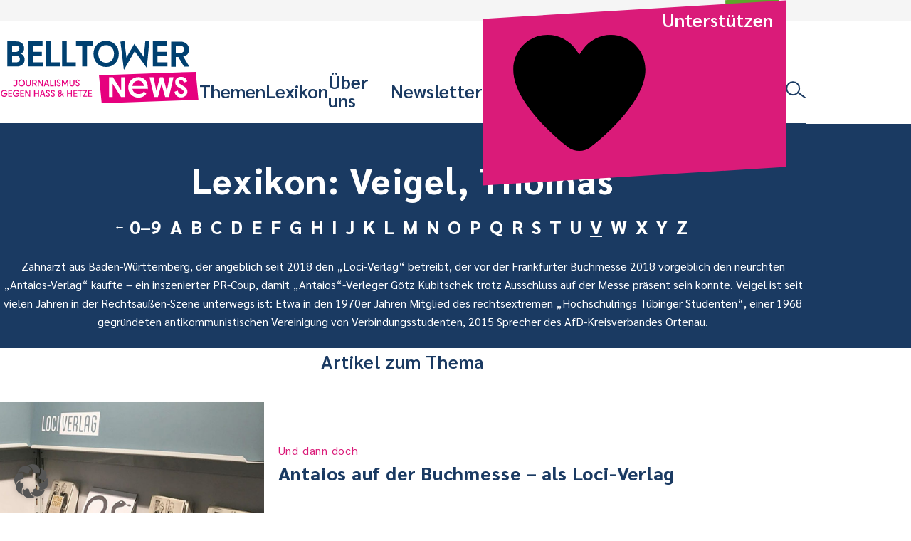

--- FILE ---
content_type: text/html; charset=UTF-8
request_url: https://www.belltower.news/lexikon/veigel-thomas/
body_size: 15577
content:
<!doctype html>
<html lang="de">
<head>
	<meta charset="UTF-8">
	<meta name="viewport" content="width=device-width, initial-scale=1">
	<link rel="profile" href="http://gmpg.org/xfn/11">
	<link rel="apple-touch-icon" sizes="180x180" href="https://www.belltower.news/wp-content/themes/btn25/touch-icons/apple-touch-icon.png">
<link rel="icon" type="image/png" sizes="32x32" href="https://www.belltower.news/wp-content/themes/btn25/touch-icons/favicon-32x32.png">
<link rel="icon" type="image/png" sizes="16x16" href="https://www.belltower.news/wp-content/themes/btn25/touch-icons/favicon-16x16.png">
<link rel="manifest" href="https://www.belltower.news/wp-content/themes/btn25/touch-icons/site.webmanifest">
<link rel="mask-icon" href="https://www.belltower.news/wp-content/themes/btn25/touch-icons/safari-pinned-tab.svg" color="#0049eb">
<link rel="shortcut icon" href="https://www.belltower.news/wp-content/themes/btn25/touch-icons/favicon.ico">
<meta name="apple-mobile-web-app-title" content="Amadeu Antonio Stiftung">
<meta name="application-name" content="Amadeu Antonio Stiftung">
<meta name="msapplication-TileColor" content="#ffffff">
<meta name="msapplication-config" content="https://www.belltower.news/wp-content/themes/btn25/touch-icons/browserconfig.xml">
<meta name="theme-color" content="#ffffff">
	<title>Lexikon: Veigel, Thomas - Belltower.News</title>

<!-- The SEO Framework von Sybre Waaijer -->
<meta name="robots" content="max-snippet:-1,max-image-preview:standard,max-video-preview:-1" />
<link rel="canonical" href="https://www.belltower.news/lexikon/veigel-thomas/" />
<meta name="description" content="Zahnarzt aus Baden-Württemberg, der angeblich seit 2018 den &quot;Loci-Verlag&quot; betreibt, der vor der Frankfurter Buchmesse 2018 vorgeblich den neurchten &quot;" />
<meta property="og:type" content="website" />
<meta property="og:locale" content="de_DE" />
<meta property="og:site_name" content="Belltower.News" />
<meta property="og:title" content="Lexikon: Veigel, Thomas" />
<meta property="og:description" content="Zahnarzt aus Baden-Württemberg, der angeblich seit 2018 den &quot;Loci-Verlag&quot; betreibt, der vor der Frankfurter Buchmesse 2018 vorgeblich den neurchten &quot;Antaios-Verlag&quot; kaufte – ein inszenierter PR-Coup…" />
<meta property="og:url" content="https://www.belltower.news/lexikon/veigel-thomas/" />
<meta property="og:image" content="https://www.belltower.news/wp-content/uploads/sites/3/2025/04/cropped-Belltower-quadrat_positiv.jpg" />
<meta property="og:image:width" content="512" />
<meta property="og:image:height" content="512" />
<meta name="twitter:card" content="summary_large_image" />
<meta name="twitter:title" content="Lexikon: Veigel, Thomas" />
<meta name="twitter:description" content="Zahnarzt aus Baden-Württemberg, der angeblich seit 2018 den &quot;Loci-Verlag&quot; betreibt, der vor der Frankfurter Buchmesse 2018 vorgeblich den neurchten &quot;Antaios-Verlag&quot; kaufte – ein inszenierter PR-Coup…" />
<meta name="twitter:image" content="https://www.belltower.news/wp-content/uploads/sites/3/2025/04/cropped-Belltower-quadrat_positiv.jpg" />
<script type="application/ld+json">{"@context":"https://schema.org","@graph":[{"@type":"WebSite","@id":"https://www.belltower.news/#/schema/WebSite","url":"https://www.belltower.news/","name":"Belltower.News","description":"Journalismus gegen Hass und Hetze","inLanguage":"de","potentialAction":{"@type":"SearchAction","target":{"@type":"EntryPoint","urlTemplate":"https://www.belltower.news/search/{search_term_string}/"},"query-input":"required name=search_term_string"},"publisher":{"@type":"Organization","@id":"https://www.belltower.news/#/schema/Organization","name":"Belltower.News","url":"https://www.belltower.news/","logo":{"@type":"ImageObject","url":"https://www.belltower.news/wp-content/uploads/sites/3/2025/04/cropped-Belltower-quadrat_positiv.jpg","contentUrl":"https://www.belltower.news/wp-content/uploads/sites/3/2025/04/cropped-Belltower-quadrat_positiv.jpg","width":512,"height":512,"contentSize":"61790"}}},{"@type":"CollectionPage","@id":"https://www.belltower.news/lexikon/veigel-thomas/","url":"https://www.belltower.news/lexikon/veigel-thomas/","name":"Lexikon: Veigel, Thomas - Belltower.News","description":"Zahnarzt aus Baden-Württemberg, der angeblich seit 2018 den \"Loci-Verlag\" betreibt, der vor der Frankfurter Buchmesse 2018 vorgeblich den neurchten \"","inLanguage":"de","isPartOf":{"@id":"https://www.belltower.news/#/schema/WebSite"},"breadcrumb":{"@type":"BreadcrumbList","@id":"https://www.belltower.news/#/schema/BreadcrumbList","itemListElement":[{"@type":"ListItem","position":1,"item":"https://www.belltower.news/","name":"Belltower.News"},{"@type":"ListItem","position":2,"name":"Lexikon: Veigel, Thomas"}]}}]}</script>
<!-- / The SEO Framework von Sybre Waaijer | 6.00ms meta | 0.27ms boot -->

<link rel="alternate" type="application/rss+xml" title="Belltower.News &raquo; Feed" href="https://www.belltower.news/feed/" />
<link rel="alternate" type="application/rss+xml" title="Belltower.News &raquo; Kommentar-Feed" href="https://www.belltower.news/comments/feed/" />
<link rel="alternate" type="application/rss+xml" title="Belltower.News &raquo; Veigel, Thomas Lexikon Feed" href="https://www.belltower.news/lexikon/veigel-thomas/feed/" />
<style id='wp-img-auto-sizes-contain-inline-css' type='text/css'>
img:is([sizes=auto i],[sizes^="auto," i]){contain-intrinsic-size:3000px 1500px}
/*# sourceURL=wp-img-auto-sizes-contain-inline-css */
</style>
<style id='wp-block-library-inline-css' type='text/css'>
:root{--wp-block-synced-color:#7a00df;--wp-block-synced-color--rgb:122,0,223;--wp-bound-block-color:var(--wp-block-synced-color);--wp-editor-canvas-background:#ddd;--wp-admin-theme-color:#007cba;--wp-admin-theme-color--rgb:0,124,186;--wp-admin-theme-color-darker-10:#006ba1;--wp-admin-theme-color-darker-10--rgb:0,107,160.5;--wp-admin-theme-color-darker-20:#005a87;--wp-admin-theme-color-darker-20--rgb:0,90,135;--wp-admin-border-width-focus:2px}@media (min-resolution:192dpi){:root{--wp-admin-border-width-focus:1.5px}}.wp-element-button{cursor:pointer}:root .has-very-light-gray-background-color{background-color:#eee}:root .has-very-dark-gray-background-color{background-color:#313131}:root .has-very-light-gray-color{color:#eee}:root .has-very-dark-gray-color{color:#313131}:root .has-vivid-green-cyan-to-vivid-cyan-blue-gradient-background{background:linear-gradient(135deg,#00d084,#0693e3)}:root .has-purple-crush-gradient-background{background:linear-gradient(135deg,#34e2e4,#4721fb 50%,#ab1dfe)}:root .has-hazy-dawn-gradient-background{background:linear-gradient(135deg,#faaca8,#dad0ec)}:root .has-subdued-olive-gradient-background{background:linear-gradient(135deg,#fafae1,#67a671)}:root .has-atomic-cream-gradient-background{background:linear-gradient(135deg,#fdd79a,#004a59)}:root .has-nightshade-gradient-background{background:linear-gradient(135deg,#330968,#31cdcf)}:root .has-midnight-gradient-background{background:linear-gradient(135deg,#020381,#2874fc)}:root{--wp--preset--font-size--normal:16px;--wp--preset--font-size--huge:42px}.has-regular-font-size{font-size:1em}.has-larger-font-size{font-size:2.625em}.has-normal-font-size{font-size:var(--wp--preset--font-size--normal)}.has-huge-font-size{font-size:var(--wp--preset--font-size--huge)}.has-text-align-center{text-align:center}.has-text-align-left{text-align:left}.has-text-align-right{text-align:right}.has-fit-text{white-space:nowrap!important}#end-resizable-editor-section{display:none}.aligncenter{clear:both}.items-justified-left{justify-content:flex-start}.items-justified-center{justify-content:center}.items-justified-right{justify-content:flex-end}.items-justified-space-between{justify-content:space-between}.screen-reader-text{border:0;clip-path:inset(50%);height:1px;margin:-1px;overflow:hidden;padding:0;position:absolute;width:1px;word-wrap:normal!important}.screen-reader-text:focus{background-color:#ddd;clip-path:none;color:#444;display:block;font-size:1em;height:auto;left:5px;line-height:normal;padding:15px 23px 14px;text-decoration:none;top:5px;width:auto;z-index:100000}html :where(.has-border-color){border-style:solid}html :where([style*=border-top-color]){border-top-style:solid}html :where([style*=border-right-color]){border-right-style:solid}html :where([style*=border-bottom-color]){border-bottom-style:solid}html :where([style*=border-left-color]){border-left-style:solid}html :where([style*=border-width]){border-style:solid}html :where([style*=border-top-width]){border-top-style:solid}html :where([style*=border-right-width]){border-right-style:solid}html :where([style*=border-bottom-width]){border-bottom-style:solid}html :where([style*=border-left-width]){border-left-style:solid}html :where(img[class*=wp-image-]){height:auto;max-width:100%}:where(figure){margin:0 0 1em}html :where(.is-position-sticky){--wp-admin--admin-bar--position-offset:var(--wp-admin--admin-bar--height,0px)}@media screen and (max-width:600px){html :where(.is-position-sticky){--wp-admin--admin-bar--position-offset:0px}}

/*# sourceURL=wp-block-library-inline-css */
</style><style id='global-styles-inline-css' type='text/css'>
:root{--wp--preset--aspect-ratio--square: 1;--wp--preset--aspect-ratio--4-3: 4/3;--wp--preset--aspect-ratio--3-4: 3/4;--wp--preset--aspect-ratio--3-2: 3/2;--wp--preset--aspect-ratio--2-3: 2/3;--wp--preset--aspect-ratio--16-9: 16/9;--wp--preset--aspect-ratio--9-16: 9/16;--wp--preset--color--black: #000000;--wp--preset--color--cyan-bluish-gray: #abb8c3;--wp--preset--color--white: #ffffff;--wp--preset--color--pale-pink: #f78da7;--wp--preset--color--vivid-red: #cf2e2e;--wp--preset--color--luminous-vivid-orange: #ff6900;--wp--preset--color--luminous-vivid-amber: #fcb900;--wp--preset--color--light-green-cyan: #7bdcb5;--wp--preset--color--vivid-green-cyan: #00d084;--wp--preset--color--pale-cyan-blue: #8ed1fc;--wp--preset--color--vivid-cyan-blue: #0693e3;--wp--preset--color--vivid-purple: #9b51e0;--wp--preset--gradient--vivid-cyan-blue-to-vivid-purple: linear-gradient(135deg,rgb(6,147,227) 0%,rgb(155,81,224) 100%);--wp--preset--gradient--light-green-cyan-to-vivid-green-cyan: linear-gradient(135deg,rgb(122,220,180) 0%,rgb(0,208,130) 100%);--wp--preset--gradient--luminous-vivid-amber-to-luminous-vivid-orange: linear-gradient(135deg,rgb(252,185,0) 0%,rgb(255,105,0) 100%);--wp--preset--gradient--luminous-vivid-orange-to-vivid-red: linear-gradient(135deg,rgb(255,105,0) 0%,rgb(207,46,46) 100%);--wp--preset--gradient--very-light-gray-to-cyan-bluish-gray: linear-gradient(135deg,rgb(238,238,238) 0%,rgb(169,184,195) 100%);--wp--preset--gradient--cool-to-warm-spectrum: linear-gradient(135deg,rgb(74,234,220) 0%,rgb(151,120,209) 20%,rgb(207,42,186) 40%,rgb(238,44,130) 60%,rgb(251,105,98) 80%,rgb(254,248,76) 100%);--wp--preset--gradient--blush-light-purple: linear-gradient(135deg,rgb(255,206,236) 0%,rgb(152,150,240) 100%);--wp--preset--gradient--blush-bordeaux: linear-gradient(135deg,rgb(254,205,165) 0%,rgb(254,45,45) 50%,rgb(107,0,62) 100%);--wp--preset--gradient--luminous-dusk: linear-gradient(135deg,rgb(255,203,112) 0%,rgb(199,81,192) 50%,rgb(65,88,208) 100%);--wp--preset--gradient--pale-ocean: linear-gradient(135deg,rgb(255,245,203) 0%,rgb(182,227,212) 50%,rgb(51,167,181) 100%);--wp--preset--gradient--electric-grass: linear-gradient(135deg,rgb(202,248,128) 0%,rgb(113,206,126) 100%);--wp--preset--gradient--midnight: linear-gradient(135deg,rgb(2,3,129) 0%,rgb(40,116,252) 100%);--wp--preset--font-size--small: 13px;--wp--preset--font-size--medium: 20px;--wp--preset--font-size--large: 36px;--wp--preset--font-size--x-large: 42px;--wp--preset--spacing--20: 0.44rem;--wp--preset--spacing--30: 0.67rem;--wp--preset--spacing--40: 1rem;--wp--preset--spacing--50: 1.5rem;--wp--preset--spacing--60: 2.25rem;--wp--preset--spacing--70: 3.38rem;--wp--preset--spacing--80: 5.06rem;--wp--preset--shadow--natural: 6px 6px 9px rgba(0, 0, 0, 0.2);--wp--preset--shadow--deep: 12px 12px 50px rgba(0, 0, 0, 0.4);--wp--preset--shadow--sharp: 6px 6px 0px rgba(0, 0, 0, 0.2);--wp--preset--shadow--outlined: 6px 6px 0px -3px rgb(255, 255, 255), 6px 6px rgb(0, 0, 0);--wp--preset--shadow--crisp: 6px 6px 0px rgb(0, 0, 0);}:where(.is-layout-flex){gap: 0.5em;}:where(.is-layout-grid){gap: 0.5em;}body .is-layout-flex{display: flex;}.is-layout-flex{flex-wrap: wrap;align-items: center;}.is-layout-flex > :is(*, div){margin: 0;}body .is-layout-grid{display: grid;}.is-layout-grid > :is(*, div){margin: 0;}:where(.wp-block-columns.is-layout-flex){gap: 2em;}:where(.wp-block-columns.is-layout-grid){gap: 2em;}:where(.wp-block-post-template.is-layout-flex){gap: 1.25em;}:where(.wp-block-post-template.is-layout-grid){gap: 1.25em;}.has-black-color{color: var(--wp--preset--color--black) !important;}.has-cyan-bluish-gray-color{color: var(--wp--preset--color--cyan-bluish-gray) !important;}.has-white-color{color: var(--wp--preset--color--white) !important;}.has-pale-pink-color{color: var(--wp--preset--color--pale-pink) !important;}.has-vivid-red-color{color: var(--wp--preset--color--vivid-red) !important;}.has-luminous-vivid-orange-color{color: var(--wp--preset--color--luminous-vivid-orange) !important;}.has-luminous-vivid-amber-color{color: var(--wp--preset--color--luminous-vivid-amber) !important;}.has-light-green-cyan-color{color: var(--wp--preset--color--light-green-cyan) !important;}.has-vivid-green-cyan-color{color: var(--wp--preset--color--vivid-green-cyan) !important;}.has-pale-cyan-blue-color{color: var(--wp--preset--color--pale-cyan-blue) !important;}.has-vivid-cyan-blue-color{color: var(--wp--preset--color--vivid-cyan-blue) !important;}.has-vivid-purple-color{color: var(--wp--preset--color--vivid-purple) !important;}.has-black-background-color{background-color: var(--wp--preset--color--black) !important;}.has-cyan-bluish-gray-background-color{background-color: var(--wp--preset--color--cyan-bluish-gray) !important;}.has-white-background-color{background-color: var(--wp--preset--color--white) !important;}.has-pale-pink-background-color{background-color: var(--wp--preset--color--pale-pink) !important;}.has-vivid-red-background-color{background-color: var(--wp--preset--color--vivid-red) !important;}.has-luminous-vivid-orange-background-color{background-color: var(--wp--preset--color--luminous-vivid-orange) !important;}.has-luminous-vivid-amber-background-color{background-color: var(--wp--preset--color--luminous-vivid-amber) !important;}.has-light-green-cyan-background-color{background-color: var(--wp--preset--color--light-green-cyan) !important;}.has-vivid-green-cyan-background-color{background-color: var(--wp--preset--color--vivid-green-cyan) !important;}.has-pale-cyan-blue-background-color{background-color: var(--wp--preset--color--pale-cyan-blue) !important;}.has-vivid-cyan-blue-background-color{background-color: var(--wp--preset--color--vivid-cyan-blue) !important;}.has-vivid-purple-background-color{background-color: var(--wp--preset--color--vivid-purple) !important;}.has-black-border-color{border-color: var(--wp--preset--color--black) !important;}.has-cyan-bluish-gray-border-color{border-color: var(--wp--preset--color--cyan-bluish-gray) !important;}.has-white-border-color{border-color: var(--wp--preset--color--white) !important;}.has-pale-pink-border-color{border-color: var(--wp--preset--color--pale-pink) !important;}.has-vivid-red-border-color{border-color: var(--wp--preset--color--vivid-red) !important;}.has-luminous-vivid-orange-border-color{border-color: var(--wp--preset--color--luminous-vivid-orange) !important;}.has-luminous-vivid-amber-border-color{border-color: var(--wp--preset--color--luminous-vivid-amber) !important;}.has-light-green-cyan-border-color{border-color: var(--wp--preset--color--light-green-cyan) !important;}.has-vivid-green-cyan-border-color{border-color: var(--wp--preset--color--vivid-green-cyan) !important;}.has-pale-cyan-blue-border-color{border-color: var(--wp--preset--color--pale-cyan-blue) !important;}.has-vivid-cyan-blue-border-color{border-color: var(--wp--preset--color--vivid-cyan-blue) !important;}.has-vivid-purple-border-color{border-color: var(--wp--preset--color--vivid-purple) !important;}.has-vivid-cyan-blue-to-vivid-purple-gradient-background{background: var(--wp--preset--gradient--vivid-cyan-blue-to-vivid-purple) !important;}.has-light-green-cyan-to-vivid-green-cyan-gradient-background{background: var(--wp--preset--gradient--light-green-cyan-to-vivid-green-cyan) !important;}.has-luminous-vivid-amber-to-luminous-vivid-orange-gradient-background{background: var(--wp--preset--gradient--luminous-vivid-amber-to-luminous-vivid-orange) !important;}.has-luminous-vivid-orange-to-vivid-red-gradient-background{background: var(--wp--preset--gradient--luminous-vivid-orange-to-vivid-red) !important;}.has-very-light-gray-to-cyan-bluish-gray-gradient-background{background: var(--wp--preset--gradient--very-light-gray-to-cyan-bluish-gray) !important;}.has-cool-to-warm-spectrum-gradient-background{background: var(--wp--preset--gradient--cool-to-warm-spectrum) !important;}.has-blush-light-purple-gradient-background{background: var(--wp--preset--gradient--blush-light-purple) !important;}.has-blush-bordeaux-gradient-background{background: var(--wp--preset--gradient--blush-bordeaux) !important;}.has-luminous-dusk-gradient-background{background: var(--wp--preset--gradient--luminous-dusk) !important;}.has-pale-ocean-gradient-background{background: var(--wp--preset--gradient--pale-ocean) !important;}.has-electric-grass-gradient-background{background: var(--wp--preset--gradient--electric-grass) !important;}.has-midnight-gradient-background{background: var(--wp--preset--gradient--midnight) !important;}.has-small-font-size{font-size: var(--wp--preset--font-size--small) !important;}.has-medium-font-size{font-size: var(--wp--preset--font-size--medium) !important;}.has-large-font-size{font-size: var(--wp--preset--font-size--large) !important;}.has-x-large-font-size{font-size: var(--wp--preset--font-size--x-large) !important;}
/*# sourceURL=global-styles-inline-css */
</style>

<style id='classic-theme-styles-inline-css' type='text/css'>
/*! This file is auto-generated */
.wp-block-button__link{color:#fff;background-color:#32373c;border-radius:9999px;box-shadow:none;text-decoration:none;padding:calc(.667em + 2px) calc(1.333em + 2px);font-size:1.125em}.wp-block-file__button{background:#32373c;color:#fff;text-decoration:none}
/*# sourceURL=/wp-includes/css/classic-themes.min.css */
</style>
<link rel='stylesheet' id='contact-form-7-css' href='https://www.belltower.news/wp-content/plugins/contact-form-7/includes/css/styles.css?ver=6.1.4' type='text/css' media='all' />
<link rel='stylesheet' id='ph-gallery-style-royalslider-css' href='https://www.belltower.news/wp-content/plugins/ph-gallery//royalslider.css?ver=6.9' type='text/css' media='all' />
<link rel='stylesheet' id='ph-gallery-style-royalslider-skin-css' href='https://www.belltower.news/wp-content/plugins/ph-gallery//skins/default-inverted/rs-default-inverted.css?ver=6.9' type='text/css' media='all' />
<link rel='stylesheet' id='responsive-oembed-css' href='https://www.belltower.news/wp-content/plugins/responsive-oembed/responsive-oembed.css?ver=6.9' type='text/css' media='all' />
<link rel='stylesheet' id='borlabs-cookie-custom-css' href='https://www.belltower.news/wp-content/cache/borlabs-cookie/3/borlabs-cookie-3-de.css?ver=3.3.23-35' type='text/css' media='all' />
<link rel='stylesheet' id='btn-style-css' href='https://www.belltower.news/wp-content/themes/btn25/css-dist/all.css?ver=1769367186' type='text/css' media='all' />
<script type="text/javascript" src="https://www.belltower.news/wp-includes/js/jquery/jquery.min.js?ver=3.7.1" id="jquery-core-js"></script>
<script type="text/javascript" src="https://www.belltower.news/wp-includes/js/jquery/jquery-migrate.min.js?ver=3.4.1" id="jquery-migrate-js"></script>
<script type="text/javascript" src="https://www.belltower.news/wp-content/plugins/ph-gallery//jquery.royalslider.min.js?ver=6.9" id="ph-gallery-royalslider-js"></script>
<script data-no-optimize="1" data-no-minify="1" data-cfasync="false" type="text/javascript" src="https://www.belltower.news/wp-content/cache/borlabs-cookie/3/borlabs-cookie-config-de.json.js?ver=3.3.23-44" id="borlabs-cookie-config-js"></script>
<script data-no-optimize="1" data-no-minify="1" data-cfasync="false" type="text/javascript" src="https://www.belltower.news/wp-content/plugins/borlabs-cookie/assets/javascript/borlabs-cookie-prioritize.min.js?ver=3.3.23" id="borlabs-cookie-prioritize-js"></script>
<script type="text/javascript" src="https://www.belltower.news/wp-content/themes/btn25/js-dist/main-menu.js?ver=6.9" id="main-menu-js"></script>
<script type="text/javascript" src="https://www.belltower.news/wp-content/themes/btn25/js-dist/donation-box.js?ver=6.9" id="donation-box-js"></script>
<script type="text/javascript" src="https://www.belltower.news/wp-content/themes/btn25/js-dist/social-sharing.js?ver=6.9" id="social-sharing-js"></script>
<link rel="https://api.w.org/" href="https://www.belltower.news/wp-json/" /><link rel="EditURI" type="application/rsd+xml" title="RSD" href="https://www.belltower.news/xmlrpc.php?rsd" />
<script type="text/javascript">
window.rsDocReaderConf = {"lang":"de_de","img_alt":"Dieses Dokument mit ReadSpeaker docReader \u00f6ffnen"};
</script>
<script type="text/javascript" src="https://cdn-eu.readspeaker.com/script/15420/webReader/webReader.js?pids=wr&#038;dload=DocReader.AutoAdd&#038;ver=2.5.3" id="rs_req_Init"></script>
<!--fwp-loop-->
<meta property="og:locale" content="de_DE">
<meta property="og:site_name" content="Belltower.News">
<meta property="og:title" content="Belltower.News">
<meta property="og:description" content="Journalismus gegen Hass und Hetze">
<meta property="og:url" content="https://www.belltower.news">
<meta property="og:type" content="website">
<meta property="og:image" content="https://www.belltower.news/wp-content/themes/btn25/touch-icons/og-image.jpg">
<meta name="twitter:site" content="@belltower_news">
<script data-borlabs-cookie-script-blocker-ignore>
if ('0' === '1' && ('0' === '1' || '1' === '1')) {
    window['gtag_enable_tcf_support'] = true;
}
window.dataLayer = window.dataLayer || [];
if (typeof gtag !== 'function') {
    function gtag() {
        dataLayer.push(arguments);
    }
}
gtag('set', 'developer_id.dYjRjMm', true);
if ('0' === '1' || '1' === '1') {
    if (window.BorlabsCookieGoogleConsentModeDefaultSet !== true) {
        let getCookieValue = function (name) {
            return document.cookie.match('(^|;)\\s*' + name + '\\s*=\\s*([^;]+)')?.pop() || '';
        };
        let cookieValue = getCookieValue('borlabs-cookie-gcs');
        let consentsFromCookie = {};
        if (cookieValue !== '') {
            consentsFromCookie = JSON.parse(decodeURIComponent(cookieValue));
        }
        let defaultValues = {
            'ad_storage': 'denied',
            'ad_user_data': 'denied',
            'ad_personalization': 'denied',
            'analytics_storage': 'denied',
            'functionality_storage': 'denied',
            'personalization_storage': 'denied',
            'security_storage': 'denied',
            'wait_for_update': 500,
        };
        gtag('consent', 'default', { ...defaultValues, ...consentsFromCookie });
    }
    window.BorlabsCookieGoogleConsentModeDefaultSet = true;
    let borlabsCookieConsentChangeHandler = function () {
        window.dataLayer = window.dataLayer || [];
        if (typeof gtag !== 'function') { function gtag(){dataLayer.push(arguments);} }

        let getCookieValue = function (name) {
            return document.cookie.match('(^|;)\\s*' + name + '\\s*=\\s*([^;]+)')?.pop() || '';
        };
        let cookieValue = getCookieValue('borlabs-cookie-gcs');
        let consentsFromCookie = {};
        if (cookieValue !== '') {
            consentsFromCookie = JSON.parse(decodeURIComponent(cookieValue));
        }

        consentsFromCookie.analytics_storage = BorlabsCookie.Consents.hasConsent('google-analytics') ? 'granted' : 'denied';

        BorlabsCookie.CookieLibrary.setCookie(
            'borlabs-cookie-gcs',
            JSON.stringify(consentsFromCookie),
            BorlabsCookie.Settings.automaticCookieDomainAndPath.value ? '' : BorlabsCookie.Settings.cookieDomain.value,
            BorlabsCookie.Settings.cookiePath.value,
            BorlabsCookie.Cookie.getPluginCookie().expires,
            BorlabsCookie.Settings.cookieSecure.value,
            BorlabsCookie.Settings.cookieSameSite.value
        );
    }
    document.addEventListener('borlabs-cookie-consent-saved', borlabsCookieConsentChangeHandler);
    document.addEventListener('borlabs-cookie-handle-unblock', borlabsCookieConsentChangeHandler);
}
if ('0' === '1') {
    gtag("js", new Date());
    gtag("config", "G-08NPY46LKK", {"anonymize_ip": true});

    (function (w, d, s, i) {
        var f = d.getElementsByTagName(s)[0],
            j = d.createElement(s);
        j.async = true;
        j.src =
            "https://www.googletagmanager.com/gtag/js?id=" + i;
        f.parentNode.insertBefore(j, f);
    })(window, document, "script", "G-08NPY46LKK");
}
</script><link rel="icon" href="https://www.belltower.news/wp-content/uploads/sites/3/2025/04/cropped-Belltower-quadrat_positiv-150x150.jpg" sizes="32x32" />
<link rel="icon" href="https://www.belltower.news/wp-content/uploads/sites/3/2025/04/cropped-Belltower-quadrat_positiv-300x300.jpg" sizes="192x192" />
<link rel="apple-touch-icon" href="https://www.belltower.news/wp-content/uploads/sites/3/2025/04/cropped-Belltower-quadrat_positiv-300x300.jpg" />
<meta name="msapplication-TileImage" content="https://www.belltower.news/wp-content/uploads/sites/3/2025/04/cropped-Belltower-quadrat_positiv-300x300.jpg" />
	<script>
        (function($) {
            $(function() {
                if(typeof FWP !== 'undefined') {
                    FWP.auto_refresh = false;
                }
            });
        })(jQuery);
	</script>
	</head>

<body id="top" class="archive tax-lexicon term-veigel-thomas term-13025 wp-embed-responsive wp-theme-btn25 hfeed">

<a class="screen-reader-text" href="#content">Weiter zum Inhalt</a>

<header id="masthead" class="btn-site-header">
	<div class="btn-site-header__top">
		<a href="https://www.amadeu-antonio-stiftung.de" aria-label="Amadeu Antonio Stiftung Logo"><svg xmlns="http://www.w3.org/2000/svg" viewBox="0 0 236 244"><path fill="#5ea62b" d="M3.1 12.2l6.2 227.4 221.9-9.9L225 2.4 3.1 12.2z"/><path d="M34.8 199.2v2.1c0 7.5 4 11.2 10.3 11.2s10.2-3.7 10.2-10.4-2.9-8.3-7.2-10.9l-3.4-2.1c-1.9-1.2-3-2.4-3-4.9s1-4 3.1-4 3.4 1.8 3.4 5.1v2.2h6.4v-2.1c0-7.2-3.4-11.1-9.9-11.1s-9.8 4.1-9.8 10.3 3.2 8.8 6.8 11l3.1 2c2.2 1.5 3.7 2.4 3.7 5.1s-1.1 4-3.4 4-3.8-2-3.8-5.2v-2.2h-6.5zm33.4 12.9v-31.3h4.6v-6H56.5v6h4.4v31.3h7.3zm7.8-37.3h7.3v37.3H76zm19 37.3v-15.2h5.7v-6H95v-10.1h7.5v-6H87.7v37.3H95zm22.4 0v-31.3h4.6v-6h-16.3v6h4.4v31.3h7.3zm18.6.5c8.3 0 10.9-5.2 10.9-12.8v-25h-7.5v25.4c0 4.1-.7 6.3-3.4 6.3s-3.4-2.2-3.4-6.3v-25.4h-7.5v25c0 7.6 2.5 12.8 10.9 12.8m30-18.2h-.3l-7.9-19.6h-6.7v37.3h6.8v-21.8h.2l9.1 21.8h5.6v-37.3H166v19.6zm32.2 17.7v-19h-10v5.6h3.1v.7c0 4.4-.8 7.1-3.5 7.1s-3.6-2.7-3.6-7.1v-12c0-4.3.7-7 3.5-7s3.4 2.7 3.4 7v2.1h7.2v-.8c0-8.9-2.7-14.3-10.5-14.3s-11.1 5.9-11.1 16.4v5.3c0 10.6 2.9 16.4 9.9 16.4s5.4-1.3 6.3-4l.6 3.5h4.9-.2z" fill="#dce8cc"/><path d="M51.2 107.7h-5.8l2.8-14.5h.3l2.7 14.5zm10.7 14.8L53.3 82h-9.5l-8.6 40.5h7.3l1.7-8.7h8l1.7 8.7h8zM74.7 82H64.4v40.5h7V97.3h.3l5.2 25.2H82l5-25.2h.3v25.2h7.4V82H84.6L80 105.4h-.3l-5-23.4zm38.4 25.7h-5.8l2.8-14.5h.3l2.7 14.5zm10.7 14.8L115.2 82h-9.5l-8.6 40.5h7.3l1.7-8.7h8l1.7 8.7h8zm17.7-14.5c0 5.7-1.4 8.2-5.2 8.2h-2.1V88.3h2.1c3.8 0 5.2 2.6 5.2 8.2v11.4zm8.1-2.4v-6.7c0-11.1-3.7-16.9-12.3-16.9h-11v40.5h11c8.6 0 12.3-5.9 12.3-16.9m22.5 10.4h-11.2v-10.9h8.3v-6.5h-8.3v-10H172V82h-18.9v40.5h19V116zm15.1 7.1c9.1 0 11.9-5.7 11.9-14V82h-8.2v27.7c0 4.4-.7 6.9-3.7 6.9s-3.7-2.4-3.7-6.9V82h-8.2v27.1c0 8.3 2.8 14 11.8 14M48.7 153.9h-5.5l2.6-13.8h.2l2.6 13.8h.1zM59 168.1l-8.3-38.8h-9l-8.3 38.8h7l1.8-8.3h7.7l1.5 8.3h7.7-.1zm3.3 0h7v-22.6h.2l9.4 22.6h5.7v-38.8h-7v20.4h-.2l-8.1-20.4h-7v38.8zm25.6-32.4h6.6v32.4h7.7v-32.4h6.8v-6.4H87.9v6.4zm49.8 32.4h7.2v-22.6h.2l9.4 22.6h5.7v-38.8h-7v20.4h-.2l-8.3-20.4h-7v38.8zm27.1-38.8h7.7v38.8h-7.7zm27 25.7c0 4.6-.7 7.4-3.5 7.4s-3.7-2.8-3.7-7.4v-12.5c0-4.4.7-7.4 3.7-7.4s3.5 3.1 3.5 7.4V155zm7.9-3.8v-5c0-11-3.1-17.3-11.4-17.3s-11.6 6.4-11.6 17.3v5c0 11.2 3.3 17.3 11.6 17.3s11.4-6.1 11.4-17.3m-74.1 3.8c0 4.6-.7 7.4-3.5 7.4s-3.7-2.8-3.7-7.4v-12.5c0-4.4.7-7.4 3.7-7.4s3.5 3.1 3.5 7.4V155zm7.9-3.8v-5c0-11-3.1-17.3-11.4-17.3s-11.6 6.4-11.6 17.3v5c0 11.2 3.3 17.3 11.6 17.3s11.4-6.1 11.4-17.3" fill="#fff"/></svg></a>
	</div>
	<div class="btn-site-header__logo">
		<a href="https://www.belltower.news/"
			 rel="home"><svg xmlns="http://www.w3.org/2000/svg" width="802" height="253.3" viewBox="0 0 802 253.3"><path fill="#e6007e" d="M398.3 138.5l10.9 111.8 389.4-13.6-10.9-111.8-389.4 13.6z"/><path d="M112.7 3.2h58.5v16.6h-39.5v25h36.9V61h-36.9v25.8h40.2v16.7h-59.2V3.2zm218.1 16.6h-25.1V3.2h69.2v16.6h-25.1v83.6h-19V19.8zm45.3 33.5c0-30.5 21.2-52.2 51-52.2s51 21.8 51 52.2-21.2 52.2-51 52.2-51-21.8-51-52.2zm82.7-.1c0-20.7-12.6-35.1-31.7-35.1s-31.7 14.4-31.7 35.1 12.6 35.3 31.7 35.3 31.7-14.3 31.7-35.3zm156.1-50h58.5v16.6h-39.5v25h36.9V61h-36.9v25.8h40.2v16.7h-59.2V3.2zM68.4 103.4h-39V3.2h37.1c18 0 30.3 10.7 30.3 26.6s-4.7 18-14.7 21.9c11.8 4.1 17 14.4 17 24.7 0 15-12.4 27-30.7 27zm-20-58.2h16.3c8 0 13.1-5.7 13.1-12.8s-4.9-12.8-13.4-12.8h-16v25.7-.1zm31.5 28.6c0-7.1-5.2-13.1-13.4-13.1H48.3v26.2h17.9c8.6 0 13.6-5.7 13.6-13.1h.1zM185.8 3.2h19v83.5h36.1v16.7h-55V3.2h-.1zm64 0h19v83.5h36.1v16.7h-55V3.2h-.1zm248.7 114L484.6 4l16.1-2 8 65.7L540.6 13l38.2 52.3L585.1 0l16.1 1.6-10.4 107.5-48.7-66.6-43.6 74.7z" fill="#004070"/><path d="M487.2 225.7l-33.4-52.5h-.4v52.5H439v-79.2h15.5l33.1 52.5h.4v-52.5h14.4v79.2h-15.2zm70 2.4c-23.9 0-41.2-17.5-41.2-41s17.2-41 40.9-41 38 17.4 38 41 0 4.3-.4 5.8H533c2.1 12.7 11.2 20.7 24.4 20.7s16.5-3.4 22-10.5l9.4 9.7c-7.6 10.2-18.4 15.3-31.6 15.3zm-24.3-46.8h46c-1.2-12.3-9.9-21-22.3-21s-21.6 8.2-23.7 21zm117.4-7.2h-.4l-14.3 51.6h-15l-18.8-79.2h16.1l11.2 53.8h.4l14.1-53.8h13.1l14.3 53.8h.4l11.2-53.8h15.9l-18.8 79.2h-14.9l-14.5-51.6zm75.9.3l14.6 8.9c7.5 4.5 13.6 10.9 13.6 21.4s-10.4 22.7-25.6 22.7-24.6-10-26.4-22.8l13.2-4.9c.7 6.3 4.9 14.3 13.6 14.3s9.9-4 9.9-8.9-1.5-7-6.4-9.9l-13.2-7.8c-7.2-4.2-14.4-9-14.4-21.1s8.9-21.4 23.5-21.4 21.7 7 24.8 18.4l-12.9 4.6c-2.5-7.3-6.9-9.9-12.3-9.9s-8.5 3-8.5 7.5 2.2 6.5 6.3 9h.2v-.1z" fill="#fff"/><path d="M717.7 65.5h-9.9v38.8h-19V4H727c19.5 0 33.7 13.5 33.7 30.9s-9.2 25.4-23 29.1l24.6 40.2h-21.5l-23.1-38.8v.1zm23.9-30.3c0-8.2-6.3-14.6-16.4-14.6h-17.4v29.3h17.4c10.2 0 16.4-6.8 16.4-14.7z" fill="#004070"/><path d="M55 176.5c.9 2.1 2.8 3.4 5.1 3.4s5.5-2.2 5.5-5.6V160H54v-3.4h15.4V174c0 5.7-3.7 9.4-9.3 9.4s-6.7-1.9-8.1-5l3-1.9zm18.7-6.9c0-7.9 5.6-13.7 13.4-13.7s13.3 5.8 13.3 13.7-5.6 13.7-13.3 13.7-13.4-5.8-13.4-13.7zm22.7 0c0-5.9-3.8-10.2-9.4-10.2s-9.4 4.3-9.4 10.2 3.8 10.2 9.4 10.2 9.4-4.2 9.4-10.2zm27.6 4c0 5.7-3.8 9.7-9.7 9.7s-9.7-4-9.7-9.7v-17.1h3.8v17.4c0 3.5 2.4 5.9 5.9 5.9s5.9-2.4 5.9-5.9v-17.4h3.8v17.1zm13.5-1.3h-4v10.5h-3.8v-26.2h9.7c5 0 8.6 3.4 8.6 7.9s-2.5 6.7-6.3 7.6l6.6 10.7h-4.4l-6.3-10.5h-.1zm6.6-7.9c0-2.5-1.9-4.5-5.1-4.5h-5.5v9.1h5.5c3.2 0 5.1-2.1 5.1-4.6zm24.8 18.3l-12.5-19.4h-.1v19.4h-3.7v-26.2h4.1l12.4 19.4h.1v-19.4h3.7v26.2h-4zm16.1-26.2h5l8.7 26.2h-4.1l-2.1-6.6h-10.2l-2.1 6.6h-4l8.7-26.2h.1zm-1.6 16.3h8l-3.9-12.4h-.1l-4 12.4zm18.7-16.3h3.8v22.8h10.4v3.4H202v-26.2h.1zm17.6 0h3.8v26.2h-3.8v-26.2zm15.7 9.9l4.4 2.6c2.8 1.7 4.7 3.8 4.7 7s-3.3 7.3-8.2 7.3-8-3.3-8.5-7.6l3.4-1.2c.3 2.6 1.9 5.3 5.3 5.3s4.2-1.6 4.2-3.7-.7-2.8-2.9-4.1l-4-2.4c-2.7-1.6-5-3.2-5-7s2.8-6.7 7.6-6.7 7 2.3 8 6.1l-3.3 1.1c-.8-2.7-2.5-3.8-4.8-3.8s-3.6 1.3-3.6 3.1 1 2.8 2.9 3.9h-.2v.1zm24.8 10.1l-7.3-13.4h-.1v19.7h-3.7v-26.2h4.8l8 15.2h.1l8-15.2h4.6v26.2h-3.7v-19.7h-.1l-7.2 13.4h-3.4zm39.5-2.9c0 5.7-3.8 9.7-9.7 9.7s-9.7-4-9.7-9.7v-17.1h3.8v17.4c0 3.5 2.4 5.9 5.9 5.9s5.9-2.4 5.9-5.9v-17.4h3.8v17.1zm11.5-7.2l4.4 2.6c2.8 1.7 4.7 3.8 4.7 7s-3.3 7.3-8.2 7.3-8-3.3-8.5-7.6l3.4-1.2c.3 2.6 1.9 5.3 5.3 5.3s4.2-1.6 4.2-3.7-.7-2.8-2.9-4.1l-4-2.4c-2.7-1.6-5-3.2-5-7s2.8-6.7 7.6-6.7 7 2.3 8 6.1l-3.3 1.1c-.8-2.7-2.5-3.8-4.8-3.8s-3.6 1.3-3.6 3.1 1 2.8 2.9 3.9h-.2v.1zM15.6 210.7h13.8c0 .2.1.7.1 1.6 0 7.5-4.9 12.7-12.7 12.7s-13.4-5.8-13.4-13.7 5.6-13.7 13.4-13.7 8.4 2 10.7 5.4l-2.6 2.2c-1.7-2.6-4.7-4.2-8-4.2-5.5 0-9.4 4.3-9.4 10.2s3.8 10.2 9.4 10.2 8.3-3 8.8-7.4h-10v-3.4h-.1v.1zm18.1-12.5h15v3.4H37.5v7.9H48v3.3H37.5v8.2h11.4v3.4H33.7v-26.2zm30.2 12.5h13.8c0 .2.1.7.1 1.6 0 7.5-4.9 12.7-12.7 12.7s-13.4-5.8-13.4-13.7 5.6-13.7 13.4-13.7 8.4 2 10.7 5.4l-2.6 2.2c-1.7-2.6-4.7-4.2-8-4.2-5.5 0-9.4 4.3-9.4 10.2s3.8 10.2 9.4 10.2 8.3-3 8.8-7.4H64v-3.4h-.1v.1zm18-12.5h15v3.4H85.7v7.9h10.5v3.3H85.7v8.2h11.4v3.4H81.9v-26.2zm36 26.2L105.4 205h-.1v19.4h-3.7v-26.2h4.1l12.4 19.4h.1v-19.4h3.7v26.2h-4zm19.1-26.2h3.8v11.4h11.9v-11.4h3.8v26.2h-3.8v-11.5h-11.9v11.5H137v-26.2zm31.7 0h5l8.7 26.2h-4.1l-2.1-6.6H166l-2.1 6.6h-4l8.7-26.2h.1zm-1.6 16.2h8l-3.9-12.4h-.1l-4 12.4zm24.6-6.4l4.4 2.6c2.8 1.7 4.7 3.8 4.7 7s-3.3 7.3-8.2 7.3-8-3.3-8.5-7.6l3.4-1.2c.3 2.6 1.9 5.3 5.3 5.3s4.2-1.6 4.2-3.7-.7-2.8-2.9-4.1l-4-2.4c-2.7-1.6-5-3.2-5-7s2.8-6.7 7.6-6.7 7 2.3 8 6.1l-3.3 1.1c-.8-2.7-2.5-3.8-4.8-3.8s-3.6 1.3-3.6 3.1 1 2.8 2.9 3.9h-.2v.1zm19.8 0l4.4 2.6c2.8 1.7 4.7 3.8 4.7 7s-3.3 7.3-8.2 7.3-8-3.3-8.5-7.6l3.4-1.2c.3 2.6 1.9 5.3 5.3 5.3s4.2-1.6 4.2-3.7-.7-2.8-2.9-4.1l-4-2.4c-2.7-1.6-5-3.2-5-7s2.8-6.7 7.6-6.7 7 2.3 8 6.1l-3.3 1.1c-.8-2.7-2.5-3.8-4.8-3.8s-3.6 1.3-3.6 3.1 1 2.8 2.9 3.9h-.2v.1zm43.4 16.7l-6-6-4.2 4.2c-1.3 1.3-3 2-4.9 2-4.3 0-7-3.2-7-6.7s.9-3.7 2.2-5l3.5-3.4c-2.3-1-3.8-3.2-3.8-5.8s2.9-6.4 6.7-6.4 6.7 2.7 6.7 6.4-1.4 4.7-3.5 5.7l4.2 4.2 5.4-5.4 2.3 2.3-5.4 5.4 6 6-2.4 2.4h.2v.1zm-14.9-3.3c1 0 1.8-.3 2.5-1l4-4.1-5-5-4.1 4c-.7.7-1.1 1.6-1.1 2.5 0 1.9 1.5 3.5 3.6 3.5h.1v.1zm4.9-17.3c0-1.9-1.5-3.4-3.4-3.4s-3.4 1.5-3.4 3.4 1.4 3.5 3.4 3.5 3.4-1.5 3.4-3.5zm25.2-5.9h3.8v11.4h11.9v-11.4h3.8v26.2h-3.8v-11.5h-11.9v11.5h-3.8v-26.2zm25.6 0h15v3.4h-11.2v7.9H310v3.3h-10.5v8.2h11.4v3.4h-15.2v-26.2zm25 3.3h-7v-3.4h17.8v3.4h-7v22.9h-3.8v-22.9zm13.5-3.3h17L339.3 221h11.4v3.4h-17.2l11.9-22.9H334v-3.4h.2v.1zm20.5 0h15v3.4h-11.2v7.9H369v3.3h-10.5v8.2h11.4v3.4h-15.2v-26.2z" fill="#e6007e"/></svg></a>
	</div>

	
		<div class="btn-site-header__menu">
			<nav class="btn-main-menu" aria-label='Main Navigation'>
				<div class="btn-main-menu__button" data-menu-button><span
						class='btn-main-menu__button-icon'><svg class="fill-path" width="38" height="36" viewBox="0 0 38 36" xmlns="http://www.w3.org/2000/svg"><title>Icon Menu</title><path d="M10 10h18v3H10zm0 6h18v3H10zm0 6h18v3H10z" fill="currentColor" fill-rule="evenodd"/></svg></span><span>Menü</span>
				</div>
				<ul id="menu-header" class="btn-main-menu__list">
<li class='btn-main-menu__item '><a class="btn-main-menu__link " href='https://www.belltower.news/themen/'>Themen</a></li>
</li>

<li class='btn-main-menu__item current'><a class="btn-main-menu__link " href='/lexikon/?letter=0–9'>Lexikon</a></li>
</li>

<li class='btn-main-menu__item '><a class="btn-main-menu__link " href='https://www.belltower.news/ueber-uns/'>Über uns</a></li>
</li>

<li class='btn-main-menu__item '><a class="btn-main-menu__link " href='https://www.belltower.news/newsletter/'>Newsletter</a></li>
</li>

<li class='btn-main-menu__item '><a class="btn-main-menu__link btn-button btn-button--primary grid-container__readmore-link btn-main-menu__link--cta--2025" href='/spenden/?tw_target=belltower.news'><svg xmlns="http://www.w3.org/2000/svg" viewBox="0 0 640 640"><path d="M305 151.1L320 171.8L335 151.1C360 116.5 400.2 96 442.9 96C516.4 96 576 155.6 576 229.1L576 231.7C576 343.9 436.1 474.2 363.1 529.9C350.7 539.3 335.5 544 320 544C304.5 544 289.2 539.4 276.9 529.9C203.9 474.2 64 343.9 64 231.7L64 229.1C64 155.6 123.6 96 197.1 96C239.8 96 280 116.5 305 151.1z"/></svg>Unterstützen</a></li>
</li>
</ul>				<a class="btn-main-menu__search" href="/?s="
					 class="icon text-black border-none"><svg width="28" height="25" viewBox="0 0 28 25" xmlns="http://www.w3.org/2000/svg"><g transform="translate(1 1)" fill="none" fill-rule="evenodd"><path d="M26.993 21.513l-1.176 1.618-10.517-7.64 1.176-1.619z" fill="currentColor"/><circle stroke="currentColor" stroke-width="2" transform="rotate(-179 9.156 9.156)" cx="9.156" cy="9.156" r="9"/></g></svg></a>
			</nav>
		</div>

	</header><!-- #masthead -->

<div id="content">

	<div id="primary">
		<main id="main">
			<div class="grid">
				<div class="grid-container grid-container-c-1d1 grid-container-has-one-slot bg-mark">
					<div class="grid-slots__wrapper">
						<div class="grid-slot-has-one-box grid-slot-last grid-slot-first grid-slot grid-slot--1d1">
							<div class="grid-box grid-box-first grid-box-last grid-box-wp_shortcode grid-box">
								<div class='grid-box__prolog'>
									<h1>Lexikon: <span>Veigel, Thomas</span></h1>
								</div>
								<div class="grid-box__content">
									<div class="btn-lexicon-navigation">
<div class="btn-lexicon-navigation__items">
<a href="/lexikon/?letter=V" class="btn-lexicon-navigation__backlink">←</a><a href="/lexikon/?letter=0–9" class="btn-lexicon-navigation__item">0–9</a><a href="/lexikon/?letter=A" class="btn-lexicon-navigation__item">A</a><a href="/lexikon/?letter=B" class="btn-lexicon-navigation__item">B</a><a href="/lexikon/?letter=C" class="btn-lexicon-navigation__item">C</a><a href="/lexikon/?letter=D" class="btn-lexicon-navigation__item">D</a><a href="/lexikon/?letter=E" class="btn-lexicon-navigation__item">E</a><a href="/lexikon/?letter=F" class="btn-lexicon-navigation__item">F</a><a href="/lexikon/?letter=G" class="btn-lexicon-navigation__item">G</a><a href="/lexikon/?letter=H" class="btn-lexicon-navigation__item">H</a><a href="/lexikon/?letter=I" class="btn-lexicon-navigation__item">I</a><a href="/lexikon/?letter=J" class="btn-lexicon-navigation__item">J</a><a href="/lexikon/?letter=K" class="btn-lexicon-navigation__item">K</a><a href="/lexikon/?letter=L" class="btn-lexicon-navigation__item">L</a><a href="/lexikon/?letter=M" class="btn-lexicon-navigation__item">M</a><a href="/lexikon/?letter=N" class="btn-lexicon-navigation__item">N</a><a href="/lexikon/?letter=O" class="btn-lexicon-navigation__item">O</a><a href="/lexikon/?letter=P" class="btn-lexicon-navigation__item">P</a><a href="/lexikon/?letter=Q" class="btn-lexicon-navigation__item">Q</a><a href="/lexikon/?letter=R" class="btn-lexicon-navigation__item">R</a><a href="/lexikon/?letter=S" class="btn-lexicon-navigation__item">S</a><a href="/lexikon/?letter=T" class="btn-lexicon-navigation__item">T</a><a href="/lexikon/?letter=U" class="btn-lexicon-navigation__item">U</a><span class="btn-lexicon-navigation__item current">V</span><a href="/lexikon/?letter=W" class="btn-lexicon-navigation__item">W</a><a href="/lexikon/?letter=X" class="btn-lexicon-navigation__item">X</a><a href="/lexikon/?letter=Y" class="btn-lexicon-navigation__item">Y</a><a href="/lexikon/?letter=Z" class="btn-lexicon-navigation__item">Z</a></div>
</div>
								</div>
								<div class="grid-box__epilog">
									<p>Zahnarzt aus Baden-Württemberg, der angeblich seit 2018 den &#8222;Loci-Verlag&#8220; betreibt, der vor der Frankfurter Buchmesse 2018 vorgeblich den neurchten &#8222;Antaios-Verlag&#8220; kaufte &#8211; ein inszenierter PR-Coup, damit &#8222;Antaios&#8220;-Verleger Götz Kubitschek trotz Ausschluss auf der Messe präsent sein konnte. Veigel ist seit vielen Jahren in der Rechtsaußen-Szene unterwegs ist: Etwa in den 1970er Jahren Mitglied des rechtsextremen „Hochschulrings Tübinger Studenten“, einer 1968 gegründeten antikommunistischen Vereinigung von Verbindungsstudenten, 2015 Sprecher des AfD-Kreisverbandes Ortenau.</p>
								</div>
															</div>
						</div>
					</div>
				</div>
				
								<div class='grid-container'>
					<div class="grid-container__before">
						<h2 class="grid-container__title">
							Artikel zum Thema						</h2>
					</div>
					<div class='grid-slots__wrapper'>
						<div class="grid-slot--1d1 facetwp-template btn-teaser-list">
							<!--fwp-loop-->

<div id="post-76907" class="btn-teaser btn-teaser-search post-76907 post type-post status-publish format-standard has-post-thumbnail hentry category-rechter-lifestyle category-rechtsextremismus region-bundesweit region-hessen region-sachsen-anhalt lexicon-afd lexicon-frankfurter-buchmesse lexicon-kositza-ellen lexicon-kubitschek-goetz lexicon-loci-verlag lexicon-neue-rechte lexicon-veigel-thomas lexicon-verlage">

	<div class="btn-teaser__image">
		<a href="https://www.belltower.news/und-dann-doch-antaios-auf-der-buchmesse-als-loci-verlag-76907/"><img width="1280" height="720" src="https://www.belltower.news/wp-content/uploads/sites/3/2018/10/2018-10-12-antaiosloci-1-1280x720.jpg" class=" wp-post-image" alt="2018-10-12-antaiosloci-1" decoding="async" fetchpriority="high" /></a>	</div>
	<div class="btn-teaser__content">
		<h2 class="btn-teaser__title">
			<a href="https://www.belltower.news/und-dann-doch-antaios-auf-der-buchmesse-als-loci-verlag-76907/"
				 class="btn-teaser__title-link">
				<span class="btn-kicker">Und dann doch</span><span class="hidden">:</span> Antaios auf der Buchmesse &#8211; als Loci-Verlag			</a>
		</h2>
		<div
			class="btn-teaser__excerpt">
			<p>Götz Kubitschek, Vordenker und fast so etwas wie ein Popstar der sogenannten „Neuen Rechten“, beweist auf der Frankfurter Buchmesse seine…</p>
		</div><!-- .entry-summary -->
		<div class="btn-teaser__meta">
			Von<span class="byline author"> Simone Rafael</span>			<span class="posted-on"><time class="entry-date published" datetime="2018-10-12T12:32:45+02:00">12. Oktober 2018</time></span>		</div>
	</div>
</div><!-- #post-76907 -->
							<div class="facetwp-facet facetwp-facet-pager_load_more facetwp-type-pager" data-name="pager_load_more" data-type="pager"></div>						</div>
											</div>
				</div>
			</div>
		</main><!-- #main -->
	</div><!-- #primary -->


</div><!-- #content -->

<footer id="colophon" class="btn-site-footer">
	<div class="btn-site-footer__top">
		<div class="btn-site-footer__col1">
			<h2>Kontakt</h2>
			<p>
				<a href="mailto:belltowernews@amadeu-antonio-stiftung.de">belltowernews@amadeu-antonio-stiftung.de</a><br />
				Tel.: +49 (0)30 240 886 10 <br />
				Fax: +49 (0)30 240 886 22
			</p>
		</div>
		<div class="btn-site-footer__col2">
			<h2>Spendenkonto</h2>
			<p>
				Amadeu Antonio Stiftung <br />
				GLS Bank Bochum <br />
				BLZ 430 609 67 <br />
				Konto 6005 0000 00 <br />
				IBAN: DE32 4306 0967
				6005 0000 00 <br />
				BIC: GENODEM1GLS
			</p>
			<p>
				<a href='/spenden/?tw_target=belltower.news' class='btn-button btn-button--primary'>Spenden</a>
			</p>
		</div>
		<div class="btn-site-footer__col3">
			<h2>Socials</h2>
			<ul class="btn-site-footer__socialbuttons list-reset">
				<li>
					<a class="btn-social-button"
						 href="https://www.facebook.com/belltowernews/"
						 target="_blank">
						<svg width="46" height="46" viewBox="0 0 38 36" xmlns="http://www.w3.org/2000/svg"><title>Icon Facebook</title><g fill="none" fill-rule="evenodd"><rect width="38" height="36" rx="2"/><path d="M23.989 7.991v2.947h-1.752c-.64 0-1.072.133-1.295.401-.223.268-.335.67-.335 1.206v2.109h3.27l-.435 3.304h-2.835v8.47h-3.415v-8.47h-2.846v-3.304h2.846v-2.433c0-1.384.387-2.457 1.16-3.22.774-.763 1.805-1.144 3.092-1.144 1.094 0 1.942.045 2.545.134z" fill="currentColor"/></g></svg>						<span>Facebook</span>
					</a>
				</li>
				<li>
					<a class="btn-social-button"
						 href="https://www.instagram.com/belltowernews/"
						 target="_blank">
						<svg width="46" height="46" viewBox="0 -11 23 45" xmlns="http://www.w3.org/2000/svg"><g transform="translate(-161 -12)" fill="currentColor"><rect width="38" height="36" rx="2"/><path d="M172.503 17.36c-3.264 0-5.896 2.518-5.896 5.64s2.632 5.64 5.896 5.64c3.263 0 5.895-2.518 5.895-5.64s-2.632-5.64-5.895-5.64zm0 9.307c-2.11 0-3.833-1.644-3.833-3.667 0-2.023 1.719-3.667 3.833-3.667s3.832 1.644 3.832 3.667c0 2.023-1.724 3.667-3.832 3.667zm7.511-9.538c0 .731-.615 1.315-1.375 1.315-.764 0-1.375-.589-1.375-1.315 0-.727.616-1.316 1.375-1.316.76 0 1.375.59 1.375 1.316zm3.905 1.335c-.087-1.762-.508-3.323-1.857-4.61-1.345-1.286-2.976-1.688-4.818-1.777-1.899-.103-7.59-.103-9.488 0-1.837.084-3.468.486-4.818 1.772-1.35 1.287-1.765 2.848-1.857 4.61-.108 1.816-.108 7.26 0 9.077.087 1.762.508 3.323 1.857 4.61 1.35 1.286 2.976 1.688 4.818 1.777 1.899.103 7.59.103 9.488 0 1.842-.084 3.473-.486 4.818-1.777 1.344-1.287 1.765-2.848 1.857-4.61.108-1.816.108-7.256 0-9.072zm-2.452 11.02c-.4.963-1.175 1.704-2.186 2.092-1.514.575-5.106.442-6.778.442-1.673 0-5.27.128-6.779-.442a3.8 3.8 0 01-2.185-2.091c-.6-1.448-.462-4.885-.462-6.485 0-1.6-.134-5.042.462-6.485.4-.962 1.175-1.703 2.185-2.091 1.514-.575 5.106-.442 6.779-.442 1.672 0 5.27-.128 6.778.442a3.8 3.8 0 012.186 2.091c.6 1.448.461 4.885.461 6.485 0 1.6.139 5.042-.461 6.485z"/></g></svg>						<span>Instagram</span>
					</a>
				</li>
				<li>
					<a class="btn-social-button"
						 href="https://bsky.app/profile/did:plc:op3gzaqejlr2635a3e5j6fko"
						 target="_blank">
						<svg xmlns="http://www.w3.org/2000/svg" viewBox="0 0 600 530"><path d="M214 149.3c34.8 26.1 72.3 79.1 86 107.6 13.7-28.4 51.2-81.4 86-107.6 25.1-18.9 65.8-33.4 65.8 13s-5.3 77.9-8.4 89c-10.8 38.7-50.3 48.6-85.5 42.6 61.4 10.5 77 45.1 43.3 79.7-64.1 65.7-92.1-16.5-99.3-37.6-1.3-3.9-1.9-5.7-1.9-4.1 0-1.5-.6.3-1.9 4.1-7.2 21.1-35.2 103.3-99.3 37.6-33.7-34.6-18.1-69.2 43.3-79.7-35.1 6-74.6-3.9-85.5-42.6-3.1-11.1-8.4-79.8-8.4-89 0-46.4 40.7-31.8 65.8-13z" fill="currentColor"/></svg>						<span>Bluesky</span>
					</a>
				</li>
			</ul>
		</div>
		<div class="btn-site-footer__col4">
			<nav class="btn-footer-menu" aria-label="Footer Navigation">
				<h2>Menü</h2>
				<ul id="menu-footer" class="btn-footer-menu__list list-reset">
<li><a class="text-white no-underline current text-primary" href="/lexikon/?letter=0–9">Lexikon</a></li>
</li>

<li><a class="text-white no-underline " href="https://www.belltower.news/redaktionsstatut-86285/">Redaktionsstatut</a></li>
</li>

<li><a class="text-white no-underline " href="/kontakt/">Kontakt</a></li>
</li>

<li><a class="text-white no-underline " href="https://www.belltower.news/english/">English</a></li>
</li>

<li><a class="text-white no-underline " href="https://www.belltower.news/newsletter/">Newsletter</a></li>
</li>
</ul>			</nav>
		</div>
	</div>
	<div class="btn-site-footer__bottom">
		<div class="btn-site-footer__bottom-inner">
			<div>© Amadeu Antonio Stiftung</div>
			<nav class="btn-footer-secondary-menu" aria-label="Footer Sub Navigation">
				<ul id="menu-footer-bottom" class="btn-footer-secondary-menu__list list-reset">
<li><a class="text-white no-underline " href="https://www.belltower.news/datenschutzerklaerung/">Datenschutz</a></li>
</li>

<li><a class="text-white no-underline " href="https://www.belltower.news/impressum/">Impressum</a></li>
</li>
</ul>			</nav>
			<div class="btn-site-footer__logo">
				<a href="https://www.amadeu-antonio-stiftung.de" aria-label="Amadeu Antonio Stiftung Logo"><svg xmlns="http://www.w3.org/2000/svg" viewBox="0 0 236 191.8"><path fill="#fff" d="M3.1 6.6l6.2 180.8 221.9-7.8L225-1.2 3.1 6.6z"/><path d="M34.8 147v2.1c0 7.5 4 11.2 10.3 11.2s10.2-3.7 10.2-10.4-2.9-8.3-7.2-10.9l-3.4-2.1c-1.9-1.2-3-2.4-3-4.9s1-4 3.1-4 3.4 1.8 3.4 5.1v2.2h6.4v-2.1c0-7.2-3.4-11.1-9.9-11.1s-9.8 4.1-9.8 10.3 3.2 8.8 6.8 11l3.1 2c2.2 1.5 3.7 2.4 3.7 5.1s-1.1 4-3.4 4-3.8-2-3.8-5.2v-2.2h-6.5zm33.4 12.9v-31.3h4.6v-6H56.5v6h4.4v31.3h7.3zm7.8-37.3h7.3v37.3H76zm19 37.3v-15.2h5.7v-6H95v-10.1h7.5v-6H87.7v37.3H95zm22.4 0v-31.3h4.6v-6h-16.3v6h4.4v31.3h7.3zm18.6.5c8.3 0 10.9-5.2 10.9-12.8v-25h-7.5V148c0 4.1-.7 6.3-3.4 6.3s-3.4-2.2-3.4-6.3v-25.4h-7.5v25c0 7.6 2.5 12.8 10.9 12.8m30-18.2h-.3l-7.9-19.6h-6.7v37.3h6.8v-21.8h.2l9.1 21.8h5.6v-37.3H166v19.6zm32.2 17.7v-19h-10v5.6h3.1v.7c0 4.4-.8 7.1-3.5 7.1s-3.6-2.7-3.6-7.1v-12c0-4.3.7-7 3.5-7s3.4 2.7 3.4 7v2.1h7.2v-.8c0-8.9-2.7-14.3-10.5-14.3s-11.1 5.9-11.1 16.4v5.3c0 10.6 2.9 16.4 9.9 16.4s5.4-1.3 6.3-4l.6 3.5h4.9-.2zM51.2 55.5h-5.8L48.2 41h.3l2.7 14.5zm10.7 14.8l-8.6-40.5h-9.5l-8.6 40.5h7.3l1.7-8.7h8l1.7 8.7h8zm12.8-40.5H64.4v40.5h7V45.1h.3l5.2 25.2H82l5-25.2h.3v25.2h7.4V29.8H84.6L80 53.2h-.3l-5-23.4zm38.4 25.7h-5.8l2.8-14.5h.3l2.7 14.5zm10.7 14.8l-8.6-40.5h-9.5l-8.6 40.5h7.3l1.7-8.7h8l1.7 8.7h8zm17.7-14.5c0 5.7-1.4 8.2-5.2 8.2h-2.1V36.1h2.1c3.8 0 5.2 2.6 5.2 8.2v11.4zm8.1-2.4v-6.7c0-11.1-3.7-16.9-12.3-16.9h-11v40.5h11c8.6 0 12.3-5.9 12.3-16.9m22.5 10.4h-11.2V52.9h8.3v-6.5h-8.3v-10H172v-6.6h-18.9v40.5h19v-6.5zm15.1 7.1c9.1 0 11.9-5.7 11.9-14V29.8h-8.2v27.7c0 4.4-.7 6.9-3.7 6.9s-3.7-2.4-3.7-6.9V29.8h-8.2v27.1c0 8.3 2.8 14 11.8 14M48.7 101.7h-5.5l2.6-13.8h.2l2.6 13.8h.1zM59 115.9l-8.3-38.8h-9l-8.3 38.8h7l1.8-8.3h7.7l1.5 8.3h7.7-.1zm3.3 0h7V93.3h.2l9.4 22.6h5.7V77.1h-7v20.4h-.2l-8.1-20.4h-7v38.8zm25.6-32.4h6.6v32.4h7.7V83.5h6.8v-6.4H87.9v6.4zm49.8 32.4h7.2V93.3h.2l9.4 22.6h5.7V77.1h-7v20.4h-.2l-8.3-20.4h-7v38.8zm27.1-38.8h7.7v38.8h-7.7zm27 25.7c0 4.6-.7 7.4-3.5 7.4s-3.7-2.8-3.7-7.4V90.3c0-4.4.7-7.4 3.7-7.4s3.5 3.1 3.5 7.4v12.5zm7.9-3.8v-5c0-11-3.1-17.3-11.4-17.3s-11.6 6.4-11.6 17.3v5c0 11.2 3.3 17.3 11.6 17.3s11.4-6.1 11.4-17.3m-74.1 3.8c0 4.6-.7 7.4-3.5 7.4s-3.7-2.8-3.7-7.4V90.3c0-4.4.7-7.4 3.7-7.4s3.5 3.1 3.5 7.4v12.5zm7.9-3.8v-5c0-11-3.1-17.3-11.4-17.3s-11.6 6.4-11.6 17.3v5c0 11.2 3.3 17.3 11.6 17.3s11.4-6.1 11.4-17.3" fill="#5ea62b"/></svg></a>
			</div>
		</div>
	</div>
</footer><!-- #colophon -->


<script type="speculationrules">
{"prefetch":[{"source":"document","where":{"and":[{"href_matches":"/*"},{"not":{"href_matches":["/wp-*.php","/wp-admin/*","/wp-content/uploads/sites/3/*","/wp-content/*","/wp-content/plugins/*","/wp-content/themes/btn25/*","/*\\?(.+)"]}},{"not":{"selector_matches":"a[rel~=\"nofollow\"]"}},{"not":{"selector_matches":".no-prefetch, .no-prefetch a"}}]},"eagerness":"conservative"}]}
</script>
<script type="module" src="https://www.belltower.news/wp-content/plugins/borlabs-cookie/assets/javascript/borlabs-cookie.min.js?ver=3.3.23" id="borlabs-cookie-core-js-module" data-cfasync="false" data-no-minify="1" data-no-optimize="1"></script>
<!--googleoff: all--><div data-nosnippet data-borlabs-cookie-consent-required='true' id='BorlabsCookieBox'></div><div id='BorlabsCookieWidget' class='brlbs-cmpnt-container'></div><!--googleon: all--><script type="text/javascript" id="cf7apps-redirection-js-extra">
/* <![CDATA[ */
var cf7appsRedirection = {"ajaxurl":"https://www.belltower.news/wp-admin/admin-ajax.php"};
//# sourceURL=cf7apps-redirection-js-extra
/* ]]> */
</script>
<script type="text/javascript" src="https://www.belltower.news/wp-content/plugins/contact-form-7-honeypot/includes/apps/cf7-redirection/assets/js/app.js?ver=3.3.2-1.0.0" id="cf7apps-redirection-js"></script>
<script type="text/javascript" src="https://www.belltower.news/wp-includes/js/dist/hooks.min.js?ver=dd5603f07f9220ed27f1" id="wp-hooks-js"></script>
<script type="text/javascript" src="https://www.belltower.news/wp-includes/js/dist/i18n.min.js?ver=c26c3dc7bed366793375" id="wp-i18n-js"></script>
<script type="text/javascript" id="wp-i18n-js-after">
/* <![CDATA[ */
wp.i18n.setLocaleData( { 'text direction\u0004ltr': [ 'ltr' ] } );
//# sourceURL=wp-i18n-js-after
/* ]]> */
</script>
<script type="text/javascript" src="https://www.belltower.news/wp-content/plugins/contact-form-7/includes/swv/js/index.js?ver=6.1.4" id="swv-js"></script>
<script type="text/javascript" id="contact-form-7-js-translations">
/* <![CDATA[ */
( function( domain, translations ) {
	var localeData = translations.locale_data[ domain ] || translations.locale_data.messages;
	localeData[""].domain = domain;
	wp.i18n.setLocaleData( localeData, domain );
} )( "contact-form-7", {"translation-revision-date":"2025-02-03 17:24:24+0000","generator":"GlotPress\/4.0.1","domain":"messages","locale_data":{"messages":{"":{"domain":"messages","plural-forms":"nplurals=2; plural=n != 1;","lang":"de"},"This contact form is placed in the wrong place.":["Dieses Kontaktformular wurde an der falschen Stelle platziert."],"Error:":["Fehler:"]}},"comment":{"reference":"includes\/js\/index.js"}} );
//# sourceURL=contact-form-7-js-translations
/* ]]> */
</script>
<script type="text/javascript" id="contact-form-7-js-before">
/* <![CDATA[ */
var wpcf7 = {
    "api": {
        "root": "https:\/\/www.belltower.news\/wp-json\/",
        "namespace": "contact-form-7\/v1"
    }
};
//# sourceURL=contact-form-7-js-before
/* ]]> */
</script>
<script type="text/javascript" src="https://www.belltower.news/wp-content/plugins/contact-form-7/includes/js/index.js?ver=6.1.4" id="contact-form-7-js"></script>
<script type="text/javascript" src="https://www.belltower.news/wp-content/plugins/ph-gallery//ph-gallery.js?ver=6.9" id="ph-gallery-js-js"></script>
<link href="https://www.belltower.news/wp-content/plugins/facetwp/assets/css/front.css?ver=4.2.11" rel="stylesheet">
<script src="https://www.belltower.news/wp-content/plugins/facetwp/assets/js/dist/front.min.js?ver=4.2.11"></script>
<script>
window.FWP_JSON = {"prefix":"_","no_results_text":"Keine Ergebnisse gefunden","ajaxurl":"https:\/\/www.belltower.news\/wp-json\/facetwp\/v1\/refresh","nonce":"ab16cc833e","preload_data":{"facets":{"pager_load_more":"<button class=\"facetwp-load-more\" data-loading=\"L\u00e4dt\u2026\">Mehr laden<\/button>"},"template":"","settings":{"pager":{"page":1,"per_page":10,"total_rows":1,"total_pages":1},"num_choices":[],"labels":{"pager_load_more":"Pager Load More"},"pager_load_more":{"pager_type":"load_more"}}}};
window.FWP_HTTP = {"get":[],"uri":"lexikon\/veigel-thomas","url_vars":[]};
</script>
<template id="brlbs-cmpnt-cb-template-contact-form-seven-recaptcha">
 <div class="brlbs-cmpnt-container brlbs-cmpnt-content-blocker brlbs-cmpnt-with-individual-styles" data-borlabs-cookie-content-blocker-id="contact-form-seven-recaptcha" data-borlabs-cookie-content=""><div class="brlbs-cmpnt-cb-preset-b brlbs-cmpnt-cb-cf7-recaptcha"> <div class="brlbs-cmpnt-cb-thumbnail" style="background-image: url('https://www.belltower.news/wp-content/uploads/borlabs-cookie/3/bct-google-recaptcha-main.png')"></div> <div class="brlbs-cmpnt-cb-main"> <div class="brlbs-cmpnt-cb-content"> <p class="brlbs-cmpnt-cb-description">Sie müssen den Inhalt von <strong>reCAPTCHA</strong> laden, um das Formular abzuschicken. Bitte beachten Sie, dass dabei Daten mit Drittanbietern ausgetauscht werden.</p> <a class="brlbs-cmpnt-cb-provider-toggle" href="#" data-borlabs-cookie-show-provider-information role="button">Mehr Informationen</a> </div> <div class="brlbs-cmpnt-cb-buttons"> <a class="brlbs-cmpnt-cb-btn" href="#" data-borlabs-cookie-unblock role="button">Inhalt entsperren</a> <a class="brlbs-cmpnt-cb-btn" href="#" data-borlabs-cookie-accept-service role="button" style="display: inherit">Erforderlichen Service akzeptieren und Inhalte entsperren</a> </div> </div> </div></div>
</template>
<script>
(function() {
    if (!document.querySelector('script[data-borlabs-cookie-script-blocker-id="contact-form-seven-recaptcha"]')) {
        return;
    }

    const template = document.querySelector("#brlbs-cmpnt-cb-template-contact-form-seven-recaptcha");
    const formsToInsertBlocker = document.querySelectorAll('form.wpcf7-form');

    for (const form of formsToInsertBlocker) {
        const blocked = template.content.cloneNode(true).querySelector('.brlbs-cmpnt-container');
        form.after(blocked);

        const btn = form.querySelector('.wpcf7-submit')
        if (btn) {
            btn.disabled = true
        }
    }
})();
</script><template id="brlbs-cmpnt-cb-template-contact-form-seven-turnstile">
 <div class="brlbs-cmpnt-container brlbs-cmpnt-content-blocker brlbs-cmpnt-with-individual-styles" data-borlabs-cookie-content-blocker-id="contact-form-seven-turnstile" data-borlabs-cookie-content=""><div class="brlbs-cmpnt-cb-preset-b"> <div class="brlbs-cmpnt-cb-thumbnail" style="background-image: url('https://www.belltower.news/wp-content/uploads/borlabs-cookie/3/bct-cloudflare-turnstile-main.png')"></div> <div class="brlbs-cmpnt-cb-main"> <div class="brlbs-cmpnt-cb-content"> <p class="brlbs-cmpnt-cb-description">Sie sehen gerade einen Platzhalterinhalt von <strong>Turnstile</strong>. Um auf den eigentlichen Inhalt zuzugreifen, klicken Sie auf die Schaltfläche unten. Bitte beachten Sie, dass dabei Daten an Drittanbieter weitergegeben werden.</p> <a class="brlbs-cmpnt-cb-provider-toggle" href="#" data-borlabs-cookie-show-provider-information role="button">Mehr Informationen</a> </div> <div class="brlbs-cmpnt-cb-buttons"> <a class="brlbs-cmpnt-cb-btn" href="#" data-borlabs-cookie-unblock role="button">Inhalt entsperren</a> <a class="brlbs-cmpnt-cb-btn" href="#" data-borlabs-cookie-accept-service role="button" style="display: inherit">Erforderlichen Service akzeptieren und Inhalte entsperren</a> </div> </div> </div></div>
</template>
<script>
(function() {
    const template = document.querySelector("#brlbs-cmpnt-cb-template-contact-form-seven-turnstile");
    const divsToInsertBlocker = document.querySelectorAll('body:has(script[data-borlabs-cookie-script-blocker-id="contact-form-seven-turnstile"]) .wpcf7-turnstile');
    for (const div of divsToInsertBlocker) {
        const cb = template.content.cloneNode(true).querySelector('.brlbs-cmpnt-container');
        div.after(cb);

        const form = div.closest('.wpcf7-form');
        const btn = form?.querySelector('.wpcf7-submit');
        if (btn) {
            btn.disabled = true
        }
    }
})()
</script>
<div id="debug-grid" class="flex justify-center fixed pin-t pin-l w-screen h-screen opacity-25 z-50 pointer-events-none" style="display: none">
	<div class="flex w-full max-w-3xl px-2 md:px-4">
		<div class="bg-primary mx-2 md:mx-4 h-full flex-1"></div>
		<div class="bg-primary mx-2 md:mx-4 h-full flex-1"></div>
		<div class="bg-primary mx-2 md:mx-4 h-full flex-1"></div>
		<div class="bg-primary mx-2 md:mx-4 h-full flex-1"></div>
		<div class="bg-primary mx-2 md:mx-4 h-full flex-1"></div>
		<div class="bg-primary mx-2 md:mx-4 h-full flex-1"></div>
		<div class="bg-primary mx-2 md:mx-4 h-full flex-1"></div>
		<div class="bg-primary mx-2 md:mx-4 h-full flex-1"></div>
		<div class="bg-primary mx-2 md:mx-4 h-full flex-1"></div>
		<div class="bg-primary mx-2 md:mx-4 h-full flex-1"></div>
		<div class="bg-primary mx-2 md:mx-4 h-full flex-1"></div>
		<div class="bg-primary mx-2 md:mx-4 h-full flex-1"></div>
	</div>
</div>

</body>
</html>
